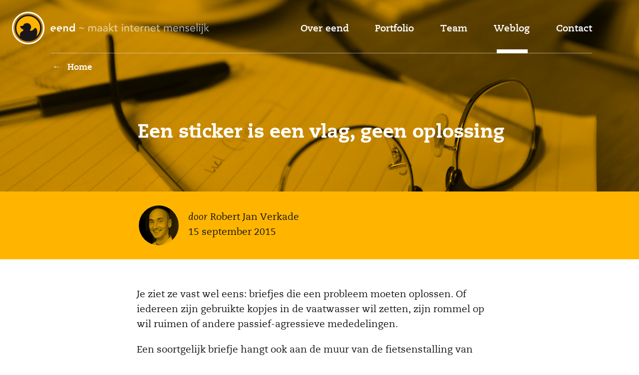

--- FILE ---
content_type: text/html; charset=UTF-8
request_url: https://eend.nl/blog/een-sticker-is-een-vlag-geen-oplossing
body_size: 4712
content:
<!DOCTYPE html>
<html dir="ltr" lang="nl" class="no-js" itemscope itemtype="https://schema.org/WebPage">
<head>
<meta charset="utf-8">
<meta name="geo.placename" content="Utrecht,The Netherlands">
<meta name="geo.position" content="52.089338;5.123839">
<meta name="geo.region" content="NL-UT">
<meta name="ICBM" content="52.089338,5.123839">
<meta name="viewport" content="width=device-width,initial-scale=1">
<meta name="application-name" content="eend.nl">
<meta name="msapplication-TileColor" content="#ffb500">
<meta name="theme-color" content="#ffffff">
<meta name="msapplication-TileImage" content="/img/icon-logo-win8.png">
<link rel="apple-touch-icon" sizes="180x180" href="/apple-touch-icon.png">
<link rel="icon" type="image/png" sizes="32x32" href="/favicon-32x32.png">
<link rel="icon" type="image/png" sizes="16x16" href="/favicon-16x16.png">
<link rel="manifest" href="/site.webmanifest">
<link rel="mask-icon" href="/safari-pinned-tab.svg" color="#313131">
<link rel="alternate" href="blog/rss/feed.xml" type="application/rss+xml">
<link rel="stylesheet" href="/css/screen251125.min.css">
<link rel="stylesheet" href="/css/print.css" media="print">
<!--[if lte IE 9]>
<link rel="stylesheet" href="/css/screen-ie.css" media="screen">
<![endif]-->
<link itemprop="URL" href="">


<title>Een sticker is een vlag, geen oplossing ~ eend</title>
<meta property="og:title" content="Een sticker is een vlag, geen oplossing ~ eend" />





<meta property="og:description" content="Naast de ingang van de fietsenstalling op het station Naarden-Bussum hangt een sleutelkastje voor de OV-fietsen. Op het kastje zit een sticker met de tekst: “OV-fiets boven halen en terugplaatsen!”. In de praktijk blijkt dit geen oplossing: er staan nog steeds fietsen beneden, tot grote frustratie van de beheerder. Een sticker is een vlag dat je een ontwerpprobleem moet oplossen. En dit ontwerpprobleem is ook een managementprobleem." />
<meta name="description" content="Naast de ingang van de fietsenstalling op het station Naarden-Bussum hangt een sleutelkastje voor de OV-fietsen. Op het kastje zit een sticker met de tekst: “OV-fiets boven halen en terugplaatsen!”. In de praktijk blijkt dit geen oplossing: er staan nog steeds fietsen beneden, tot grote frustratie van de beheerder. Een sticker is een vlag dat je een ontwerpprobleem moet oplossen. En dit ontwerpprobleem is ook een managementprobleem." />



<meta property="og:image" content="https://eend.nl/img/eend-logo-og.png">
<meta property="og:url" content="https://eend.nl/blog/een-sticker-is-een-vlag-geen-oplossing">
<meta property="og:type" content="website">
<script src="/js/eend2019.js"></script>
<noscript><style>
.eend-naw {opacity:1 !important;background-image:url(/img/staticmap-s.png)}
footer {opacity:1 !important;background-color:#333;background-image:url(/img/footer-map-bg-s.png)}
@media only screen and (min-width:62em){
.eend-naw {background-image:url(/img/staticmap.png)}
footer {background-image:url(/img/footer-map-bg.png)}}
</style></noscript>
<!-- Matomo -->
<script>
  var _paq = window._paq = window._paq || [];
  _paq.push(['trackPageView']);
  _paq.push(['enableLinkTracking']);
  (function() {
    var u="https://stats.eend.nl/";
    _paq.push(['setTrackerUrl', u+'matomo.php']);
    _paq.push(['setSiteId', '1']);
    var d=document, g=d.createElement('script'), s=d.getElementsByTagName('script')[0];
    g.async=true; g.src=u+'matomo.js'; s.parentNode.insertBefore(g,s);
  })();
</script>
<style>
@font-face{font-weight:400;font-style:normal;font-family:'Caecilia';src:url("/fonts/Caecilia_Roman.woff2") format("woff2"),url("/fonts/Caecilia_Roman.woff") format("woff")}
@font-face{font-weight:400;font-style:italic;font-family:'Caecilia';src:url("/fonts/Caecilia_Italic.woff2") format("woff2"),url("/fonts/Caecilia_Italic.woff") format("woff")}
@font-face{font-weight:700;font-style:normal;font-family:'Caecilia';src:url("/fonts/Caecilia_Bold.woff2") format("woff2"),url("/fonts/Caecilia_Bold.woff") format("woff")}
@font-face{font-weight:700;font-style:normal;font-family:'Caecilia_Heavy';src:url("/fonts/Caecilia_Heavy.woff2") format("woff2"),url("/fonts/Caecilia_Heavy.woff") format("woff")}
@font-face{font-weight:700;font-style:italic;font-family:'Caecilia_HeavyItalic';src:url("/fonts/Caecilia_HeavyItalic.woff2") format("woff2"),url("/fonts/Caecilia_HeavyItalic.woff") format("woff")}
</style>
</head>

<body class="blog">

<button type="button" class="toggle" data-a11y-toggle="navigation">
   <img src="/img/menu-open.svg" width="40" height="35" alt="open en sluit menu">   
</button>

<nav class="navigation" id="navigation">

    <ul class="remotecontrol">

        
        
        <li>
            <a href="/">Home</a>
        </li>

        
        
        <li>
            <a href="/over">Over eend</a>
        </li>

        
        
        <li>
            <a href="/portfolio">Portfolio</a>
        </li>

        
        
        <li>
            <a href="/team">Team</a>
        </li>

        
        
        <li class="active">
            <a href="/blog">Weblog</a>
        </li>

        
        
        <li>
            <a href="/contact">Contact</a>
        </li>

        

    </ul>

</nav>

<header>

    <div class="getittogether">

        <div class="mob-top">

            <a class="home" href="/">
                <img src="/img/logo.svg" width="405" height="78" alt="eend ~ maakt internet menselijk">
            </a>

        </div>

    </div>

</header>

<article itemscope itemtype="https://schema.org/BlogPosting">

    <div class="fotokop blend-multiply b-lazy" data-src="/assets/main/foto-blog-robertjan.jpg" data-src-small="/assets/main/foto-blog-robertjan.jpg">

	<div class="getittogether">

		<h1 itemprop="headline">Een sticker is een vlag, geen oplossing</h1>

		
		<p></p>
		

		

	</div>

	<noscript>

		<style>

		.fotokop {
			background-image: url(/assets/main/foto-blog-robertjan.jpg), linear-gradient(45deg, #ffb600 0%, #ffb424 71%, #ff9500 100%);
		}
		
		@media only screen and (min-width: 62em) {

			.fotokop {
				background-image: url(/assets/main/foto-blog-robertjan.jpg);
			}

		}
		
		</style>

	</noscript>

</div>
    
    <div class="auteur">

        <div class="getittogether">

            <div class="foto">

                <img src="/assets/main/avatars/robertjan-zww.jpg" width="80" height="80" alt="" class="blend-multiply" loading="lazy" />

            </div>

          <p class="naamdatum">
    
              <span class="door">door</span>
              <span itemprop="author" itemscope itemtype="http://schema.org/Person"></span>
              <span itemprop="name">Robert Jan Verkade</span>
              <link itemprop="url" href="https://plus.google.com/114942165256556189370">
              <span itemprop="datePublished" datetime="2015-09-15T00:00:00+00:00" class="brandnew">15 september 2015</span>
          
          </p>

        </div>

    </div>

    <div role="main" class="main" itemprop="articleBody">
        
        

            
        
                <p>Je ziet ze vast wel eens: briefjes die een probleem moeten oplossen. Of iedereen zijn gebruikte kopjes in de vaatwasser wil zetten, zijn rommel op wil ruimen of andere passief-agressieve mededelingen.</p><p>Een soortgelijk briefje hangt ook aan de muur van de fietsenstalling van station Naarden-Bussum. Een briefje waar een wereld van leed en een designprobleem achter schuil gaan.</p><p>Naast de ingang van de fietsenstalling op het station Naarden-Bussum hangt een sleutelkastje voor de OV-fietsen. Met je OV-chipkaart kun je dat kastje openmaken en een fietssleutel pakken. Met die sleutel kun je je fiets ophalen. In deze fietsenstalling moet je dan een trap op om de fiets op te halen.</p><p>Het is ook de bedoeling dat je de fiets weer boven wegzet als je klaar bent met fietsen. Je raadt het al: niet iedereen doet dat. Zo staan er geregeld fietsen in de benedenstalling of, nog erger, precies onder het sleutelkastje. Als dit gebeurt, dan moet de beheerder van de stalling zelf de fiets naar boven brengen. Dat is niet leuk voor die beheerder.</p><h2>De sticker en de frustratie</h2><p>OV-fiets of NS was waarschijnlijk al heel lang op de hoogte van dit probleem. Zij verzorgden een sticker die aan alle problemen een eind zou moeten maken. “OV-fiets boven halen en terugplaatsen!” staat er op de sticker. Maar die sorteerde kennelijk niet het gewenste effect…</p><p><img src="/assets/main/files/2015-09/designprobleem.jpg"></p><p>Dat zou kunnen komen doordat de sticker niet voldoende opvalt. Als dat je theorie is, dan plak je er een pijl bij. En als dat ook niet blijkt te werken, dan plak je er nóg een pijl bij. En als dat óók niet werkt, dan plak je een brief naast de deur van het kastje. En ik heb gezien dat dit nog steeds het probleem niet heeft opgelost.</p><p>Je voelt aan alles de frustratie van de beheerder om zoiets simpels als een sleutelkastje. Waarom lézen die domme klanten niet gewoon wat er staat? Zo moeilijk is het toch niet? Elke frustratie kost tijd, werkplezier en ook geld. Daarmee wordt het een managementprobleem.</p><p>Maar ik denk dat het probleem ook <em>ontstaan</em> is in het management. Iemand keurde het namelijk goed dat er een sticker geleverd werd die in één klap een einde moest maken aan het probleem.</p><p>Dit management mist klaarblijkelijk de kennis om te weten dat een sticker geen oplossing is voor een probleem: de vraag om een sticker is een <em>vlag.</em> Een signaal dat duidt op een <em>ontwerpprobleem</em>: hier is iets aan de hand met een diepere oorzaak, die je goed moet onderzoeken vóór je de echte oplossing vindt.</p><p>Het werkelijke probleem is namelijk dat je als fietsende klant flink wat tijd kunt besparen door de fiets beneden terug te zetten. En als je nog maar weinig tijd hebt om de trein te halen, ligt het voor de hand om de fiets beneden te stallen, of gewoon bij het kastje achter te laten. Zo maakt de fietser een <a href="http://olifantenpaadjes.nl"><em>olifantenpaadje</em></a>.</p><h2>Van het kastje naar de muur</h2><p>De oplossing van dit probleem is waarschijnlijk heel simpel. Verplaats het kastje naar boven en schroef ‘m daar aan de muur. Je moet dan als klant wel echt een beetje raar zijn om de fiets beneden te laten en de sleutel boven in het kastje te hangen.</p><p>Ik denk dat beter werkt dan al die briefjes. Het lijkt me in elk geval de moeite waard om het te proberen en te kijken of je hiermee het probleem oplost.</p><p>Net zo goed als een olifantenpaadje ontstaat wanneer een landschapsarchitect van bovenaf een loopplan oplegt aan de stratenmakers, lijkt het probleem van de sleutelkast ook te zijn ontstaan doordat iemand van bovenaf heeft opgedragen waar het kastje moet hangen.</p><p>Dit symptoom kom je op veel plaatsen tegen. Er is op zo’n plaats een cultuur ontstaan dat je “gewoon” het werk uitvoert dat je is opgedragen. In dit geval een cultuur waarbij iemand bedenkt wat de beste plek voor zo’n kastje moet zijn. En als later blijkt dat het niet goed werkt, de oplossing een sticker is.</p><p><img src="/assets/main/files/2015-09/vervuil-je-niet.jpg"></p><h2>De ontwerper en het management</h2><p>Dit probleem is dus zowel een ontwerp- als een managementprobleem. Het management heeft niet de ontwerp oplossing die nodig is, en heeft geen contact met mensen die de oplossing kunnen geven. Dat kan o.a. betekenen:</p><ul><li><p>De organisatie is hiërarchisch, en bestaat uit (te) veel lagen</p></li><li><p>De ontwerper zit te ver van het management</p></li><li><p>Het management is niet divers genoeg</p></li></ul><p>Je zou dit soort problemen kunnen voorkomen door een ontwerper op te nemen in het management. Daarmee worden de lijnen ineens heel kort. Een goede ontwerper binnen het management zal een klimaat scheppen waarbij ruimte is om goede ideeën te ventileren. En niet alleen in de managementlaag, want als ontwerper weet je ook wel dat je niet alle oplossingen hebt. De oplossingen komen pas door goed te kijken naar het probleem en het menselijk gedrag.</p><p>De briefjes, pijlen en stickers op de sleutelkast in Naarden-Bussum leek eerst een lachwekkende poging tot beïnvloeding van menselijk gedrag te zijn. Maar het is nu voor mij veel meer: een ontwerpprobleem en managementprobleem tegelijk. De hoogste tijd dat hier een cultuuromslag plaatsvindt.</p>     
        
            
      
        

    </div>

	<aside class="checkitout">
   	
        <h2>We hebben meer artikelen over</h2>
		
        <ul>
			
			<li><a href="/blog/categorie/hoe-kan-het-beter">Hoe kan het beter?</a></li>
			
			<li><a href="/blog/categorie/user-experience">User Experience</a></li>
			
		</ul>

	</aside>

</article>

<footer itemscope itemtype="https://schema.org/Corporation" data-src="/img/footer-map-bg.png" data-src-small="/img/footer-map-bg-s.png" class="b-lazy">

    <div class="getittogether">
       
       <form style="padding-bottom:1em" class="blogmail" method="post" action="https://eend.email-provider.eu/subscribe/post/index.php" accept-charset="utf-8" class="form-pgaogrrkd2">
       <label style="display:block;margin-bottom:.25rem;font-weight:bold" for="id-T1m8apsrVn">Ontvang onze nieuwsbrief</label>
       <input style="border-radius:0;width:16rem;max-width:80vw;font:1em/1.5 Caecilia,Georgia,'Times New Roman',Times,serif;padding-left:.5rem;box-sizing:content-box;"  name="T1m8apsrVn" autocomplete="email" id="id-T1m8apsrVn" type="email" required  placeholder="jouw e-mailadres&hellip;">
       <input autocomplete="new-password" type="email" id="email" name="email" placeholder="Jouw e-mailadres&hellip;" style="position:absolute;top:-9999px;left:-9999px;">
       <input type="hidden" name="next" value="https://eend.nl/bedankt" />
       <input type="hidden" name="a" value="nouusknpju" />
       <input type="hidden" name="l" value="pgaogrrkd2" />
       <button type="submit" value="Aanmelden">Ja, meld me aan!</button>
       </form>

        <h2 itemprop="name"> <a class="url" href="https://eend.nl" itemprop="url">Eend</a></h2>
        <p itemprop="address" itemscope itemtype="https://schema.org/PostalAddress">
            
            <span itemprop="streetAddress">Nieuwegracht 17</span><br>
            <span itemprop="postalCode">3512&nbsp;LC</span>&nbsp;&nbsp;<span itemprop="addressLocality">Utrecht</span>

        </p>

        <ul style="margin-top:-1em">

            <li>Tel: <a href="tel:+31302434257" itemprop="telephone">030 243 42 57</a></li>
            <!--<li><a itemprop="email" href="mailto:post@eend.nl">post@eend.nl</a></li>-->
            <!--<li class="a-twitter"><a href="https://twitter.com/eendhq/">Eend op Twitter</a></li>-->
            <li class="a-bluesky"><a href="https://bsky.app/profile/eend.nl">Eend op Bluesky</a></li>
            <li style="margin-top:1em"><a href="/contact#privacy">Privacy</a></li>
            <li class="a-route"><a href="/contact">Contact</a></li>
        
        </ul>

    </div>

</footer>
</body>
</html>

--- FILE ---
content_type: text/css
request_url: https://eend.nl/css/screen251125.min.css
body_size: 6093
content:
html,body,div,span,object,iframe,h1,h2,h3,h4,h5,h6,p,blockquote,pre,abbr,address,cite,code,del,dfn,em,img,ins,kbd,q,samp,small,strong,sub,sup,var,b,i,dl,dt,dd,ol,ul,li,fieldset,form,label,legend,table,caption,tbody,tfoot,thead,tr,th,td,article,aside,canvas,details,figcaption,figure,footer,header,hgroup,menu,nav,div.content,summary,time,mark,audio,video{box-sizing:border-box;margin:0;padding:0;outline:0;border:0;background:transparent;vertical-align:baseline;font-size:100%}blockquote,q{quotes:none}blockquote:before,blockquote:after,q:before,q:after{content:''}article,aside,canvas,details,figcaption,figure,footer,header,hgroup,menu,nav,div.content,summary{display:block}ins{background-color:#ff9;color:#101010;text-decoration:none}mark{background-color:#ff9;color:#101010;font-weight:700;font-style:italic}del{text-decoration:line-through}abbr[title],dfn[title]{border-bottom:1px dotted #101010;cursor:help}table{border-spacing:0;border-collapse:collapse}hr{display:block;margin:1em 0;padding:0;height:1px;border:0;border-top:1px solid #ccc}input,select{vertical-align:middle}body{background-color:#fff;color:#101010;text-align:center;text-align:left;font:1em/1.6 Caecilia,Georgia,'Times New Roman',Times,serif;-webkit-text-size-adjust:100%}.main *::selection{background-color:#cb003d;color:#fff}a{margin:0;padding:0;border:0;background:transparent;color:#cb003d;vertical-align:baseline;font-size:100%;text-decoration-skip-ink:auto;}a:hover,a:focus{color:#990435;text-decoration:underline}h1 em{font-family:'Caecilia_HeavyItalic',Georgia,'Times New Roman',Times,serif}h2{clear:left;font-size:1.4em}h3{font-weight:700}h3 span{white-space:nowrap}.by{font-style:italic}p,ul,ol,table{padding:0 0 1em}li p{padding-bottom:0}header{position:absolute;z-index:1;padding:1em;width:100%}.home{display:block;overflow:hidden;min-width:3em;max-width:4.5em;width:18vw}.home img{display:block;min-width:16em;max-width:26em;width:100vw;height:auto}.menuknop{cursor:pointer;display:block}.sluitknop{cursor:pointer;display:none;position:absolute;right:.35em;top:1em}#menu-toggle:checked ~ header .menuknop{display:none}#menu-toggle:checked+nav .sluitknop{display:block}#menu-toggle{position:absolute;top:-9999px}.toggle{position:absolute;top:2.5em;right:1em;z-index:100;display:block;border:none;background:none;cursor:pointer}.no-js .toggle{display:none}.toggle[aria-expanded='true'] img{display:block;content:url(https://eend.nl/img/menu-sluit.svg)}#navigation[aria-hidden='true']{display:none}#navigation[aria-hidden='false'],.no-js nav{display:block;height:auto;max-height:25em}header .mob-top{position:relative;z-index:10;display:flex;padding-bottom:1em;border-bottom:1px solid rgba(255,255,255,.5);justify-content:space-between;align-items:center}.no-js header .mob-top{position:absolute;top:-16.5em;left:1em;padding:0;border:none}nav{overflow:hidden;max-height:0;background:#101010;color:#fff;transition:max-height .2s ease-out;-webkit-font-smoothing:antialiased}#menu-toggle:checked+nav,.showmenu nav{max-height:25em;height:auto}nav ul{padding:2.5em 1em 1em}nav a,nav a:hover,nav a:focus{color:#fff;text-decoration:none}nav li{margin-bottom:1em;list-style-type:none;font-weight:700;font-size:1.25em}nav li.active a{color:rgba(255,255,255,.7)}h2{margin-bottom:.1em;padding:0;font-weight:700;font-size:1.25em;line-height:1.25}h3{padding:0}h2+h3{padding-top:0}h4{clear:left;font-weight:700}.main .getittogether,.eend-naw,.eend-naw .getittogether,.pics .getittogether,.metons .getittogether,.getittogether.klanten,.meerwerk .getittogether,.kern .getittogether,aside ul,aside.checkitout h2{padding:1em}aside.checkitout h2{padding-top:0;padding-bottom:0}aside{padding-bottom:1em}.metons,.kern{margin-bottom:1em;padding-top:2em;background:#d8d8d8 url(../img/bg_img2.png) top left repeat}.metons .offthegrid{margin:0 auto 1rem;}.metons ul{margin-top:.5em}.metons li{margin-bottom:.25em;padding-left:1.25em;background:url(../img/bullet-pijl.svg) 0 .2em no-repeat;list-style:none}.kern{margin-bottom:0}.getittogether.klanten{padding-bottom:0}.klanten h2{text-transform:uppercase;letter-spacing:.04em}.klanten ul{margin-top:1.5em}.klanten li{display:inline-block;margin-right:1.5em;margin-bottom:1em;list-style:none;vertical-align:middle}.meerwerk li{display:block;margin-top:.5em;margin-right:1.5em;list-style:none}.main>:not(figure){padding-right:1em;padding-left:1em}.main>h2{padding-right:.8em;padding-left:.8em}article.hoog .fotokop{padding-top:18em}article .fotokop{position:relative;padding:11em 1em 2em;background-color:#ffb000;background-position:center;background-size:cover;background-repeat:no-repeat;color:#fff;background-blend-mode:multiply,normal;}article h1{padding-bottom:0;font:bold 1.5em/1.25 Caecilia_Heavy,Caecilia,Georgia,'Times New Roman',Times,serif}article.portfolio h1{margin-bottom:.1em;font:bold 1.315em/1.25 Caecilia_Heavy,Caecilia,Georgia,'Times New Roman',Times,serif}article.homepage h1{line-height:1.4}article.portfolio h1+p{padding-bottom:0;font:bold 1.75em/1.25 Caecilia_Heavy,Caecilia,Georgia,'Times New Roman',Times,serif}.quote{margin:0}blockquote{padding-bottom:1em}blockquote p{padding-left:1.15em;border-left:4px solid #ffb600;font-style:italic;color:#313131}blockquote p:last-child{padding-bottom:0}.quote blockquote{background:#ffb500;font-style:italic}.quote blockquote p{padding:2em 1em 1em;border:0;color:#101010;font-weight:400}article.portfolio .main img{padding-bottom:1.225em}.auteur{background:#ffb500}.auteur .getittogether{display:flex;padding:1.5em 1em;align-items:center}.auteur .foto{margin-right:1em}.auteur .foto img{background:#ffb500;border-radius:50%;mix-blend-mode:multiply}.auteur .naamdatum{padding-bottom:0}.auteur .door{font-style:italic}.auteur span[datetime]{display:block}.quote blockquote p{line-height:1.5}.quote cite{display:block;margin:.75em 2em 2em;padding-left:2em;font-style:normal;font-size:.75em}.quote cite:before{display:block;float:left;margin:-1em 0 0 -3em;width:2em;height:2.5em;background:url(../img/quote-bg.svg) top left no-repeat;content:""}.main{margin-top:2.5em;padding-bottom:1.5em}.introgalactic{font-size:1.125em;line-height:1.5}article figure{margin:1em 0 2.5em;padding:2em 1em;width:100%;background:#d8d8d8 url(../img/bg_img2.png) top left repeat}article figure.screenshots{background:0;padding-top:0;padding-bottom:0}article .screenshots img{width:auto}article img{display:block;max-width:100%;/*min-height:1px;*/height:auto}article p.ga{margin-top:1em;padding-bottom:0}article .ga a,a.meer{display:inline-block;margin-bottom:1em;padding:1em 1.25em .75em;border:2px solid #cb003d;text-align:center;text-decoration:none;text-transform:uppercase;letter-spacing:.04em;font-weight:700;background:#fff}article .ga a:hover,a.meer:hover{background:#cb003d;color:#fff}.contactblok{position:relative;margin-top:1em;padding:2em 1em;background:#cb003d;color:#fff}.contactblok p{font-size:1em;line-height:1.5;position:relative}.contactblok figure+p{margin-top:1em}.contactblok .naw-marrije{font-size:1em;line-height:1.7}.contactblok img{background:#cb003d;left:1em;min-width:7em;max-width:10em;width:20vw;height:auto;border-radius:50%;mix-blend-mode:multiply}.contactblok a{display:inline-block;color:#fff;text-decoration:underline}.contactblok a:hover,.contactblok a:focus{color:#000}footer{background-color:#333;background-position:center center;background-repeat:no-repeat;color:#fff;line-height:1.6;-webkit-font-smoothing:antialiased}footer .getittogether{position:relative;padding:3em 1em}footer a{color:#ffb600;background-color:#313131;text-decoration:none}footer a:hover,footer a:focus{color:#ffb600}footer .a-twitter a{display:inline-block;padding-left:24px;background:url(../img/twittereend.svg) 0 .213em no-repeat;color:#fff}footer .a-bluesky a{display:inline-block;padding-left:24px;background:url(../img/icon-yellow-rotated-bluesky.svg) 0 .213em no-repeat;color:#fff}footer .a-route a{position:absolute;right:1em;bottom:0;padding:.75em 1.5em;background:#101010}footer li{list-style-type:none;margin-bottom:.25em}footer h2{margin-bottom:.2em;font-weight:700;font-size:1em}footer .tel{text-decoration:none;cursor:default}footer a.url,footer a[itemprop="telephone"]{color:#fff;text-decoration:none;cursor:default}.contactblok .tel,.tel{text-decoration:none;cursor:default}.contactblok .tel:hover{color:#fff}article a.tel{color:#101010;text-decoration:none}.eend-naw{position:relative;padding-top:0;min-height:34em;background-position:45% 100%;background-repeat:no-repeat;-webkit-font-smoothing:antialiased}.eend-naw .getittogether{position:absolute;right:1em;bottom:1em;left:1em;padding-top:2em;background:rgba(0,0,0,.85);color:#fff}.eend-naw li{list-style-type:none}.eend-naw h2{margin-bottom:.2em;font-weight:700;font-size:1em}.eend-naw .tel{text-decoration:none;cursor:default}.eend-naw a{color:#ffb500}.eend-naw a.tel{color:#fff;text-decoration:none;cursor:default}.eend-naw .social{display:flex;margin-top:.5em}.eend-naw .social li{margin-right:.5em}#map{width:100%;height:20em}.pics img{margin-bottom:1em}.pics img:last-child{margin-bottom:0}.bloglijst .main article{margin-bottom:2em}.bloglijst h2{margin-bottom:.5em;font-size:1.5em}.bloglijst h2 a{text-decoration:none}p.yoyoyo{display:inline-block;margin:0 0 1em;padding:.5em .75em .25em;background:#d8d8d8 url(../img/bg_img2.png) repeat scroll 0 0}ul.pagination{overflow:auto;margin:2em 0}.pagination li{float:left;margin:0 1em 1em 0;list-style-type:none}.pagination li a{display:block;padding:.75em 1.25em .5em;background:#cb003d;color:#fff;text-decoration:none;transition:background .3s ease}.pagination li a:hover,.pagination li a:focus{background:#990435}.pagination .disabled a{background:#fff;color:#cb003d}aside.checkitout{padding-top:2em;background:rgba(203,0,61,1);color:#fff}aside.checkitout li{display:inline-block;margin-right:.5em;margin-bottom:.5em;list-style:none}aside.checkitout a{display:block;padding:.5em .5em .25em;background:rgba(255,255,255,.225);color:#fff;text-decoration:none;transition:background .3s ease}aside.checkitout a:hover,aside.checkitout a:focus{background:rgba(255,255,255,.05)}.homepage .fotokop{padding-bottom:11em;height:100vh;max-height:32em;min-height:26em}.homepage .voorbeeld{position:absolute;right:0;bottom:0;left:0;padding:2em 1em .5em;background:rgba(0,0,0,.5)}.homepage .voorbeeld h2{text-transform:uppercase;letter-spacing:.04em;font-size:1em}.homepage .voorbeeld a{color:#fff}.homepage .voorbeeld a:hover{color:#ffb500}.homepage .main{margin-top:0;padding-top:2em;padding-bottom:1em;background:#ffb500;font-size:1em}.homepage .meer{margin:.5em 1em .5em 0;border:1px solid #101010;color:#101010;font-size:.8em;background:rgba(255,255,255,0);transition:all 500ms ease}.homepage .meer:hover{background:rgba(255,255,255,1);color:#101010}.cases{padding:2em 1em 0;background:#d8d8d8 url(../img/bg_img2.png) top left repeat}.cases ul{margin:0}.cases li{margin-bottom:1em;list-style:none}.cases a{position:relative;display:block;padding-bottom:3em;background:rgba(255,255,255,1);color:#101010;text-decoration:none;transition:all 1s ease}.cases a:after{position:absolute;right:1em;bottom:.5em;content:url(../img/icon-bullet-thin.svg)}.cases a div{overflow:hidden;max-height:40vw}.cases img{position:relative;left:0;width:100%;height:auto;transition:all .5s ease-in-out}.cases li a:hover img,.cases li a:focus img{left:-2.5%;width:105%}.cases h2{margin:1em .75em 0}.cases p{margin:0 1em}.homepage~.contactblok{margin-top:0}.showandtell .getittogether>div{position:relative}.showandtell ul{margin-bottom:-2em;width:100%}.showandtell li{display:block;margin:1em 3%}.showandtell li a{position:relative;display:block;padding:0;height:16em;background:#cb003d;color:#fff;text-decoration:none;transition:background .15s ease-in}.showandtell li a:hover,.showandtell li a:focus{background:#313131}.showandtell li a h2{margin-bottom:.5em;padding:0;line-height:1.3}.showandtell li a p{padding:0;line-height:1.4}.showandtell li a img{display:block}.showandtell li a .textwrap{position:absolute;bottom:0;margin:0 1em 1.25em}.showandtell li a .imgwrap{overflow:hidden;width:100%;height:100%}.showandtell li a .imgwrap img{min-width:100%;min-height:100%;max-width:inherit;width:auto;height:auto;opacity:1;transition:opacity .15s ease-in}.showandtell li a:hover .imgwrap img,.showandtell li a:focus .imgwrap img{opacity:.15}.showandtell li a .imgwrap+h2{position:absolute;right:0;bottom:0;left:0;z-index:99999;margin-bottom:0;padding:1.5em 1em .75em;background:-webkit-linear-gradient(top,rgba(0,0,0,0) 0,rgba(0,0,0,0.85) 100%);background:linear-gradient(to bottom,rgba(0,0,0,0) 0,rgba(0,0,0,0.85) 100%)}.bijschrift,.main p:has(no-img:only-child)+p,.main p:has(img) + p:has(em){margin-bottom:1.5em;font-size:85%;margin-left:3%;padding:0 3% 1em 0!important;background:url(../img/bg_img_onderschrift.png) no-repeat scroll left bottom transparent;color:#313131}.meerwerk{padding-top:2em}.meerwerk h2{padding:0}.meerwerk h2+div{margin-top:1.5em}.meerwerk h3{padding:0;padding-bottom:.75em}.meerwerk li{margin:0;padding:.65em 0 .5em;border-top:1px dotted #101010;list-style-type:none}.meerwerk ul a{position:relative;display:block;text-decoration:none;transition:all .3s ease-in}.meerwerk ul a:hover,.meerwerk ul a:focus{color:#101010;text-decoration:none;}.meerwerk ul{margin-bottom:2.35em;padding-bottom:0;border-bottom:1px dotted #101010}.mensen,.mensen ul{list-style-type:none}.mensen li{display:block;clear:both;overflow:hidden;margin-bottom:2.5em;width:100%;height:auto;background-color:#fff}.mensen .foto{float:left;width:42%;max-width:200px}.mensen .wie{float:left;clear:right;box-sizing:border-box;padding:2em 1em 0;width:58%}.mensen .wie ul{margin-top:.5em}.mensen .bio{clear:both;padding:1.5em 1em 0}.mensen .wie h2{clear:right}.mensen .wie h2 span{font-style:normal}.mensen .wie span{font-style:italic}.mensen li ul{padding-bottom:0}.mensen li li{display:inline-block;margin-right:1em;margin-bottom:1em;width:auto}.mensen li li a{text-decoration:none}.mensen li li img{width:auto;height:1.5em}.droppingnames{display:flex;padding:0;flex-flow:row wrap;align-items:flex-start}.droppingnames li{display:block;overflow:hidden;box-sizing:border-box;margin:1em 0 2em;width:100%}.droppingnames .foto{float:left;width:7em}.droppingnames .foto img{background:#cb003d;float:left}.droppingnames .wie{float:left;clear:right;padding-top:.25em;width:13em}.droppingnames .wie h3{font-size:1.25em}.droppingnames .wie h3+span{font-style:italic}.droppingnames .bio{clear:both;padding-top:1em}.netwerk{position:relative;text-align:center;padding:3.5em 1.25em 2em;background:#cb003d;color:#fff}.netwerk .getittogether{position:relative;margin:0 auto;text-align:left;max-width:70em}.netwerk ul{position:relative;font-size:1em;line-height:1.5}.netwerk img{width:96px;height:auto;border-radius:50%;mix-blend-mode:multiply}.netwerk a{color:#fff;text-decoration:underline}.contactblok .download{margin:1.5rem .25rem 0 0;padding:.5em 1em .5em 1rem;background:#980d2f;text-decoration:none}.download svg{padding-right:.25rem;width:.8rem;height:auto}.download:hover,.dowload:focus{background: #101010;transition:all 500ms ease}.contactblok .download{padding: .5em 1em .35em 1rem;}.contactblok a:hover,.contactblok a:focus{color:#fff;}.blogmail{margin-bottom:.5rem}.blogmail input{display:inline-block;margin-right:-.25rem;margin-bottom:0;padding:.5rem;border:none}.blogmail button{box-sizing:content-box;margin:0;padding:.5rem 1rem;border:none;background:#101010;color:#ffb600;font:1em/1.6 Caecilia,Georgia,'Times New Roman',Times,serif;font-weight:700;cursor:pointer}.blogmail p{margin-top:.25rem;font-size:81.2%}.blogmail button:hover,.blogmail button:focus{text-decoration:underline}@media only screen and (min-width:34em){header{padding:1em 2.5em}.home{display:block;overflow:hidden;min-width:3em;max-width:none;width:auto}.home img{display:block;min-width:16em;max-height:4.5em;width:auto;height:auto}nav ul{display:flex;padding:5.5em 2em 2em;flex-wrap:wrap}nav li{width:50%}.sluitknop{right:1.15em}.toggle{top:3em;right:3em}article .fotokop{padding:12em 2.5em 2.5em}article h1{font-size:2em;-webkit-font-smoothing:antialiased}.homepage article h1{margin-bottom:1em}article.portfolio h1{font-size:1.5em}article.portfolio h1+p{font-size:2em}.quote blockquote p{font-size:1.125em}.introgalactic{font-size:1.26em}.contactblok p{font-size:1.26em}.quote blockquote p{padding:2em 3.5em 1em}.quote cite{margin:1em 2.5em 2em}.quote cite:before{margin:-1em 0 0 -3em}.main .getittogether{padding:1em 2.5em}.main>:not(figure),.auteur .getittogether,aside ul,.homepage .voorbeeld,.cases{padding-right:2.5em;padding-left:2.5em}aside.checkitout h2{padding-right:2.5rem;padding-left:2.5rem}.homepage .main{font-size:1.26em}.homepage .main p{padding-right:2em;padding-left:2em}.homepage .meer{padding:1em 1.25em .75em}.cases li{margin:1em 0 2em}.cases h2{font-size:1.225em;margin:1.25em 1.25em 0}.cases p{margin:0 1.5em}.eend-naw .getittogether{right:auto;bottom:0;left:2.5em;padding-right:3em;padding-left:1.5em}#map{height:50em}.eend-naw{min-height:26em;background-position:40% 70%}.pics .getittogether,.meerwerk .getittogether{padding:3em 2.5em}.main>.introgalactic,.main>h2,.metons .getittogether,.klanten.getittogether{padding-right:2em;padding-left:2em}article figure{padding:3em 2.5em}.contactblok{padding:3.5em 2.5em 2em}.contactblok img{top:3.5em;left:2.5em}footer .getittogether,.meerwerk .getittogether{padding:3em 2.5em}footer .a-route a{right:2.5em}.netwerk .getittogether{padding:0 1.25em}.droppingnames li{width:80%}.meerwerk ul a:hover::before,.meerwerk ul a:focus::before{position: absolute;left:-1.5em;top:-.2em;content: url(../img/icon-bullet-thin.svg)}}@media only screen and (min-width:35em){.showandtell ul{overflow:auto;margin:0 3%;padding-bottom:0}.showandtell li{display:block;float:left;box-sizing:border-box;margin:1em 4% 1em 0;width:48%}.showandtell li:nth-child(even){margin:1em 0}.showandtell li:nth-child(4n+3){float:right;margin:1em 0}.showandtell li:nth-child(4n+4){margin:1em 2% 1em 0}.showandtell li a .imgwrap img{margin-left:-8em}footer li{margin-bottom:0}}@media only screen and (min-width:40em){.showandtell ul{margin:0}.showandtell li{display:block;float:right;box-sizing:border-box;margin:1em 0 1em 2%;width:48%}.showandtell li:nth-child(even){margin:1em 2% 1em 0}.showandtell li:nth-child(4n+3){float:left;margin:1em 2% 1em 0}.showandtell li:nth-child(4n+4){margin:1em 0 1em 0}.mensen .foto{margin-bottom:0}.mensen .bio{float:left;clear:none;box-sizing:border-box}.mensen li li{margin-right:.75em;margin-bottom:0}.netwerk .getittogether{padding:0 0 0 1.25em}.droppingnames li{padding-right:2em;width:50%}}@media only screen and (min-width:48em){header{padding:1em 2.5em 1em 5.5em}header .mob-top{padding-bottom:.5em}.main{margin-top:3em}article .fotokop{padding:13em 2.5em 2.5em 6.5em}nav ul{padding:5.5em 2em 3em 7em}.home{position:relative;left:-4.25em}.main>.introgalactic,.main>h2,.metons .getittogether,.klanten.getittogether,aside ul{padding-right:4.5em},aside.checkitout h2{padding-right:4.5rem}article .fotokop{padding-left:5.75em}article .fotokop .getittogether{margin:0 auto;max-width:42em}article.homepage .fotokop .getittogether{max-width:64em}article.homepage .fotokop .getittogether h1{max-width:20em}header .getittogether{margin:0 auto;max-width:62em}article figure img{margin:0 auto;width:40em}article figure img[width="545"]{width:545px}.main .bijschrift,.main p:has(no-img:only-child)+p,.main p:has(img) + p:has(em){margin-bottom:1.15em;margin-left:auto;}article h1+p{margin-top:.1em;font-size:2.25em}.quote blockquote p{margin:0 auto;padding-left:4.5em;max-width:45.2em;font-size:1.0638em}.quote cite{margin-right:auto;margin-left:7.5em;margin-left:auto;max-width:56em}.main .getittogether,.contactblok .getittogether,.auteur .getittogether,.metons .getittogether,aside ul,.cases ul,.kern .getittogether{margin:0 auto;padding-left:5.75em;max-width:50em}aside.checkitout h2{margin:0 auto;padding-left:5.75rem;max-width:50rem}.netwerk .getittogether{max-width:72em;box-sizing:border-box;padding:0 0 0 4.5em}.cases{padding-left:0}.cases ul{display:flex;flex-wrap:wrap;justify-content:space-between}.cases li{width:47.5%}.cases a div{max-height:9em}.pics .getittogether{display:block;overflow:hidden;margin:0 auto;padding:3em 4.5em 3em 5.75em;max-width:74em;max-width:74em}.pics img,.pics img:last-child{display:block;box-sizing:border-box;margin-bottom:1.5em;width:48%;margin-right:3%;float:left}.pics img:nth-child(even){margin-right:0}.main>:not(figure){margin:0 auto .15em;padding-right:4.5em;padding-left:5.76em;max-width:50em}.main>.introgalactic,.main>h2,.homepage .main p{padding-right:3.5em;padding-left:4.6em;max-width:40em}.homepage .main p{padding-left:4.9em}.bodymovin{position:-webkit-sticky;position:sticky;top:0;margin-bottom:-1em}article figure{padding-right:4.5em;padding-left:5.75em}.contactblok .getittogether{position:relative;padding-right:4.5em}.contactblok{margin-top:2em;padding:4em 0 3em}.contactblok .getittogether img{top:0;left:5.75em;position:absolute}.contactblok p{margin-left:6em}.contactblok .naw-marrije{margin-left:7.6em}footer .getittogether,.meerwerk .getittogether{margin:0 auto;padding:3em 4.5em 3em 5.75em;max-width:74em}footer .a-route a{right:4.5em}.eend-naw{min-height:26em;background-position:20% 70%}.eend-naw .getittogether{position:relative;left:-11.5em;display:block;margin:0 auto;width:auto;width:16em}.klanten.getittogether{margin:0 auto;padding:1em 4.5em 0 5.75em;max-width:74em}.homepage .voorbeeld{left:auto;max-width:20em;width:45%}.mensen .foto{margin-bottom:0;width:42%;max-width:none}.mensen .wie{padding:1.5em 1.5em 0;width:58%}.mensen .bio{float:left;clear:none;box-sizing:border-box;padding:1.25em 1.5em 0;width:58%}.mensen .bio ul{padding-top:.25em}.mensen .bio img{width:auto;height:1.25em}}@media only screen and (min-width:62em){body{font-size:1.175em}.bio p,.showandtell .textwrap p,.meerwerk li,.eend-naw p{font-size:.851em}.mensen .foto{width:35%}.mensen .wie{width:65%;display:flex;justify-content:space-between}.mensen .bio{width:65%}.metons li{background-position:0 .275em}.quote blockquote p{max-width:46em;padding-left:4.7em}.menuknop,.sluitknop,.toggle{display:none}nav,#navigation[aria-hidden='true'],#navigation[aria-hidden='false']{display:block;position:absolute;top:2.35em;right:0;left:0;z-index:5;margin:0 auto;max-width:72.5em;max-height:none;background:transparent}nav ul,#navigation ul{display:flex;padding:0 2.5em 2.25em 25.5em;justify-content:space-between;flex-wrap:nowrap}nav li{margin-top:-1em;margin-right:1em;margin-bottom:0;padding-bottom:.75em;width:auto;white-space:nowrap;font-size:1em;position:relative}nav li:first-child{position:absolute;bottom:0;left:6.25em;margin-top:0;padding-bottom:0;font-size:.89em}nav li:first-child::before{position:relative;top:-1px;padding-right:.5em;content:"\2190";transition:all .1s ease-in-out;left:0}nav li:first-child a{display:inline-block;margin-left:-7em;padding:8em 15em 0 7em}nav li:last-child{margin-right:0;padding-right:0}nav li a{display:inline-block;padding:1em 0}nav li.active a{box-shadow:none;color:rgba(255,255,255,1)}.no-js nav li.active:after{content:"";width:100%;height:.425em;background:#fff;position:absolute;bottom:0;left:0}nav li:first-child.active{border-bottom:none}nav li:first-child:hover{border-bottom:none}nav li:first-child:hover:before{left:-20px}.homepage nav li.active{display:none}.homepage .voorbeeld h2{font-size:.851em}.homepage .voorbeeld h2+p{font-size:.851em;line-height:1.5}.cases p{font-size:.851em;margin:.5em 1.85em 0}article h1 span{font-size:.555em}article.hoog .fotokop{padding-top:22em}.meerwerk{clear:left;padding:1em 0}.meerwerk div div{display:inline-block;box-sizing:border-box;width:49.6%;vertical-align:top}.meerwerk div div:nth-child(even){padding-right:2%}.meerwerk div div:nth-child(odd){padding-left:2%}.meerwerk div div{margin-top:1.5em}.contactblok .download{margin-top:2rem}aside.checkitout h2{max-width:57rem}}@media only screen and (min-width:72em){nav ul,#navigation ul{padding:0 5em 2.25em 32em}header{padding:1em 5em 1em 5.5em}.eend-naw{background-position:20% 70%;}.klanten.getittogether{display:flex;-justify-content:space-between}.klanten ul{margin-top:.2rem;width:68.5%;padding-left:2rem;display:flex;flex-wrap:wrap;justify-content:space-between;align-items:center;}article.homepage h1{font-size:2.25em;line-height:1.5}.droppingnames li{padding-right:3em;width:33%}}@media only screen and (min-width:75em){article.showandtell{overflow:auto}.showandtell{margin-bottom:-2em}.showandtell .getittogether>div{position:relative;top:-6em;left:-95px;margin-right:-95px;margin-bottom:-6em}.showandtell ul{display:inline-block;overflow:visible}.showandtell li{display:block;float:left;box-sizing:border-box;margin:1em 2% 1em 0;width:48%}.showandtell li a{height:14.5em}.showandtell li:nth-child(even){margin:1em 0 1em 2%}.showandtell li:nth-child(4n+1){position:relative;right:-190px;z-index:2;float:right;border:6px solid #fff}.showandtell li:nth-child(4n+2){position:relative;top:-11em;left:95px;z-index:0;margin:0 0 -16em;width:75%}.showandtell li:nth-child(4n+2) a .imgwrap+h2{padding:3em 115px 2.5em 1em;font-size:1.9em}.showandtell li:nth-child(4n+2) a{min-height:22.5em}.showandtell li:nth-child(4n+3){position:relative;z-index:99;float:left;clear:both;margin:1em 0 1em 2%;border:6px solid #fff}.showandtell li:nth-child(4n+4){position:relative;top:-10em;left:275px;z-index:1;margin:0 0 -14em;width:75%}.showandtell li:nth-child(4n+4) a .imgwrap+h2{padding:3em 1em 2em;font-size:1.9em}.showandtell li:nth-child(4n+4) a{min-height:22em}.showandtell li:last-child{margin-bottom:-9em}.showandtell li a .imgwrap img{margin-left:0}.showandtell li:last-child a .imgwrap+h2{padding-bottom:.75em}}@media only screen and (min-width:110em){.eend-naw{background-size:cover}nav li:first-child{left:6em}}@media only screen and (min-width:118em){footer{background-size:cover}}.b-lazy:not(.fotokop){-webkit-transition:all 500ms ease-in-out;-moz-transition:all 500ms ease-in-out;-o-transition:all 500ms ease-in-out;transition:all 500ms ease-in-out;opacity:0}.b-lazy.b-loaded{opacity:1}.no-js img.b-lazy{display:none}
@media only screen and (min-width:62em){#hellonasty{height:8px;background:#fff;margin:-27px 0 0;position:absolute;transition:all .4s ease-in}.homepage #hellonasty{display:none}.homepage nav li:after{background:#fff;bottom:0;content:'';height:8px;left:0;opacity:0;position:absolute;transition:opacity .3s ease;width:100%}.homepage nav li:hover:after{opacity:1}}/*aanpassing20220314*/.main-contact{margin-top:-.5em}nav{background-color:#1A171B}@media only screen and (min-width:34em){.main-contact{margin-top:-1.5em}}@media only screen and (min-width:48em){.main>:not(figure){margin:0 auto .15em;padding-right:4.5em;padding-left:5.575em;max-width:50em}.main>.introgalactic,.main>h2,.homepage .main p{padding-right:3.5em;padding-left:4.45em;max-width:40em}.main-contact{margin-top:-2em}}@media only screen and (min-width:62em){.quote blockquote p{max-width:46em;padding-left:4.7em;padding-right:6.15em}.main>:not(figure){padding-right:5.75em;padding-left:4.275em;max-width:47.5em}.blog .main img,article.portfolio .main img{position:relative;max-width:800px;left:-2.575em;margin-left:auto;margin-right:auto}article.portfolio .main figure img{width:auto;left:-1.375em;padding-bottom:0}.main>.introgalactic,.main>h2,.homepage .main p{padding-right:3.5em;padding-left:4.45em;max-width:40em}.main .bijschrift,.main p:has(no-img:only-child)+p,.main p:has(img) + p:has(em){left:-2em;position:relative}.main-contact{margin-top:-2.5em}}.cases a:after{left:1.5em;right:inherit;transition:left 1500ms ease}.cases a:hover:after{left:calc(100% - 2em);}@media only screen and (min-width: 62em) {.metons .offthegrid {float: right;max-width:65%;margin:1rem -10rem 1rem 1rem}}
/*aanpassing video*/.video__wrap { background: #000; height: 0; margin: 2.0em 0; padding: 0 0 56.25%; position: relative; width: 100%; }.video iframe, .video video { height: 100%; left: 0; position: absolute; top: 0; width: 100%; }

--- FILE ---
content_type: text/css
request_url: https://eend.nl/css/print.css
body_size: 1291
content:
@font-face{font-weight:400;font-style:italic;font-family:'Caecilia';src:url(../fonts/Caecilia_Italic.eot);src:url(../fonts/Caecilia_Italic.eot?#iefix) format("embedded-opentype"),url(../fonts/Caecilia_Italic.woff2) format("woff2"),url(../fonts/Caecilia_Italic.woff) format("woff"),url(../fonts/Caecilia_Italic.ttf) format("truetype")}@font-face{font-weight:700;font-style:normal;font-family:'Caecilia_Heavy';src:url(../fonts/Caecilia_Heavy.eot?#iefix) format("embedded-opentype"),url(../fonts/Caecilia_Heavy.woff2) format("woff2"),url(../fonts/Caecilia_Heavy.woff) format("woff"),url(../fonts/Caecilia_Heavy.ttf) format("truetype");src:url(../fonts/Caecilia_Heavy.eot)}body{background-color:#fff;color:#000;font:11pt/1.6 'CaeliaLT',Georgia,"Times New Roman",Times,serif;margin:0}header{padding:0.8em 1% 0;margin:0 1cm 0.5em}.cases,article,.contactblok{padding:0 1em;margin:0 1cm 1em;max-width:20cm;display:block}a{color:#000;text-decoration:underline}a img{border:none}#menu-toggle,nav,.menuknop{display:none}p,ul,ol,h1,h2,h3{margin:0 0 1em 0;}h1,h2,h3,p,ul,ol,a{color:#000 !important}ul{padding-left:1em}.bloglijst .main article{margin:0 0 1em;padding:0}.bloglijst .fotokop[style]{background-image:none}.introgalactic{font-size:13pt}h1{font:bold 24pt/1.4;margin-bottom:5pt}h2{font:normal 18pt/1.4;margin-bottom:2pt}blockquote{padding:0;margin-left:0;margin-right:0}.remotecontrol,.whatchawant,.odeto li,.electrify,.okgo,.ch-checkitout,.brickhouse,.meer,.voorbeeld p,.blogmail,.a-twitter+li,.video,.toggle{display:none}.odeto li:first-child,.standtogether li{margin:1em 0 0;padding:0;list-style:none;display:block}.alllifestyles li{display:inline-block;margin:0;padding:0 1em 1.5em;list-style:none}.klanten ul li{display:inline-block;margin:1em 1em 0 0;padding:0;list-style:none}.klanten ul{padding-left:0}.getittogether{max-width:20cm}.dealwithit{list-style:none;padding-left:0;clear:both}.dealwithit li{margin-bottom:1.5em}.ill{float:left;clear:left;margin:0 1.5em 1.5em 0}.passthemic h1,.passthemic p{font:normal 18pt/1.4 Georgia, "Times New Roman", Times, serif;display:inline}.passthemic p.yoyoyo{display:block;font:11pt/1.5 Georgia, "Times New Roman", Times, serif;margin-bottom:.5cm}.busted,.dopelittlesong{border-top:1px dotted #000;margin-top:.75cm;padding-top:.25cm}.busted a{text-decoration:none}.busted a+a{display:block}.menuknop,.sluitknop{display:none}.naamdatum{font-style:italic;display:inline-block;vertical-align:bottom}.auteur .foto img,.contactblok img{border-radius:50%}.auteur .foto{display:inline-block;vertical-align:bottom;margin-right:.5em;margin-bottom:.5em}blockquote{border-left:4px solid rgba(0, 0, 0, 1);padding-left:1em;font-weight:bold;line-height:1.6;color:rgba(0, 0, 0, 1)}footer{padding:0 1em;margin:1em 1cm 0;max-width:20cm;background:none;overflow:auto}footer,footer a.url,footer a[itemprop="telephone"]{color:#000}footer ul{padding-left:0;margin-top:-1em}.cases ul,.eend-naw ul{padding-left:0}footer ul li,.cases ul li,.eend-naw ul li{list-style-type:none}footer h2{font-size:11pt}footer a{text-decoration:none;color:#000}footer .a-route,footer .a-twitter{display:none}.blog article a[href]:after{content:" (" attr(href) ") "}.auteur span[datetime]{display:block}.contactblok p{display:inline-block;max-width:10cm;vertical-align:middle}.contactblok p:last-child{display:block}.contactblok img{margin:0 2em 1em 0;display:inline-block;max-width:2.5cm;vertical-align:middle}.contactblok{margin-top:2em;padding-top:1em;margin-bottom:0;border-top:1px dotted rgba(0, 0, 0, 1);border-bottom:1px dotted rgba(0, 0, 0, 1)}.cases h2{margin-top:1pt}.cases li{margin-top:1.5em}.quote{margin:1em 0;font-style:italic;border-left:4px solid #000;padding-left:1em}.quote blockquote{border-left:0;padding-left:0}.portfolio figure{margin-left:0;margin-right:0}.eend-naw ul,.eend-naw h2,.eend-naw p{display:none}.eend-naw .social{display:block}.eend-naw .social a[href]:after{content:attr(href)}.eend-naw .social li img{position:relative;top:.5em;margin-right:.5em;width:1.5em}.pics img{display:inline-block;max-width:48%}.pics{margin-top:2em}.pagination,aside ul{padding-left:0;list-style:none}aside ul li a,.pagination li a{border:1px solid #000;color:#fff;display:block;padding:0.5em .5em 0.25em;text-decoration:none}.pagination li{display:inline-block;margin-bottom:1em}aside ul li{display:inline-block;margin-bottom:0.5em;margin-right:0.5em;list-style-type:none}.b-lazy{-webkit-transition:none;-moz-transition:none;-o-transition:none;transition:none;opacity:1}footer .getittogether {padding-bottom:0}

--- FILE ---
content_type: image/svg+xml
request_url: https://eend.nl/img/menu-open.svg
body_size: 373
content:
<svg xmlns="http://www.w3.org/2000/svg" width="40.123" height="35.126" viewBox="0 0 40.123 35.126"><path fill="#FFF" d="M4 2h34v6H4zM4 14h34v6H4zM4 26h34v6H4z"/><path d="M4 2h34v2H4z"/><path fill="#FFF" d="M97.72 0l28.582 28.58-4.35 4.35-28.58-28.582z"/><path d="M97.72 0l28.582 28.58-1.243 1.242-28.582-28.58z"/><path fill="#FFF" d="M126.304 4.35L97.722 32.93l-4.348-4.348L121.956.002z"/><path d="M123.197 1.242L94.615 29.824l-1.242-1.242L121.955 0zM4 14h34v2H4zM4 26h34v2H4z"/></svg>

--- FILE ---
content_type: image/svg+xml
request_url: https://eend.nl/img/icon-yellow-rotated-bluesky.svg
body_size: 472
content:
<svg xmlns="http://www.w3.org/2000/svg" width="19" height="18"><path fill="#FFB500" d="M3.365 5.168c2.047.665 4.651 2.546 5.752 3.658l1.212 3.519c-.026-.075-.025.02-.025.223.005 1.103.024 5.408-4.03 3.357-2.135-1.08-1.964-2.953.736-4.43-1.544.845-3.548 1.017-4.68-.623C2.006 10.4.65 7.27.5 6.835-.25 4.66 1.887 4.688 3.365 5.168Zm8.034-2.766C10.195 4.186 9.3 7.272 9.117 8.826l1.212 3.519c-.026-.075.032 0 .157.16.675.873 3.31 4.276 5.243.165 1.017-2.165-.27-3.536-3.308-3.038 1.738-.285 3.423-1.383 3.304-3.372-.034-.573-.893-3.874-1.042-4.308-.75-2.176-2.415-.838-3.284.45Z"/></svg>

--- FILE ---
content_type: image/svg+xml
request_url: https://eend.nl/img/logo.svg
body_size: 7161
content:
<svg xmlns="http://www.w3.org/2000/svg" width="405" height="78" viewBox="0 0 405 78"><path fill="#FFF" d="M79.93 37.85c.19-1.48 1.13-2.44 2.65-2.44 1.61 0 2.59.94 2.61 2.44h-5.26zm3.98 4.16c-.35.13-.76.21-1.21.21-1.43 0-2.59-.92-2.76-2.438h7.84v-.71c0-3.58-1.95-5.59-4.82-5.59-3.1 0-5.59 2.16-5.59 5.4 0 3.23 2.48 5.4 5.59 5.4.54 0 1.07-.062 1.58-.2l-.63-2.072zm8.53-4.16c.19-1.48 1.13-2.44 2.66-2.44 1.61 0 2.59.94 2.61 2.44h-5.27zm3.98 4.16c-.35.13-.76.21-1.21.21-1.43 0-2.59-.92-2.76-2.438h7.84v-.71c0-3.58-1.95-5.59-4.82-5.59-3.1 0-5.59 2.16-5.59 5.4 0 3.23 2.48 5.4 5.59 5.4.54 0 1.07-.062 1.58-.2l-.63-2.072zm6.47-8.27h2.44v1.65h.04c.47-1.03 1.43-1.91 3.15-1.91 2.77 0 3.75 1.95 3.75 4.05v6.49h-2.57v-5.202c0-1.13-.09-3.02-1.89-3.02-1.69 0-2.35 1.24-2.35 2.61v5.608h-2.57V33.74zm14.56 5.14c0-1.61 1.14-3.08 3.02-3.08 1.89 0 3.02 1.48 3.02 3.08 0 1.61-1.13 3.09-3.02 3.09-1.88 0-3.02-1.48-3.02-3.09zm6.08 5.14h2.44V27.83h-2.57v7.22h-.06c-.53-.66-1.56-1.56-3.49-1.56-2.93 0-4.97 2.36-4.97 5.4 0 3.04 1.91 5.4 5.08 5.4 1.44 0 2.78-.56 3.53-1.8h.04v1.53z"/><path opacity=".6" fill="#FFF" d="M144.57 37.12c-.88 1.49-1.84 1.93-2.81 1.93-.85 0-1.71-.4-2.54-.79-.83-.4-1.62-.79-2.33-.79-.94 0-1.47.83-1.84 1.58l-.88-1.36c.68-1.14 1.52-1.93 2.92-1.93.88 0 1.71.4 2.48.79s1.49.81 2.17.81c.7 0 1.34-.4 1.95-1.6l.88 1.36zm8.39-3.47h1.84v1.62h.04c.2-.61 1.47-1.89 3.34-1.89 1.54 0 2.59.66 3.25 1.93.68-1.27 2.04-1.93 3.29-1.93 3.2 0 3.95 2.28 3.95 4.61v6.06h-1.97v-5.79c0-1.58-.33-3.03-2.24-3.03s-2.65 1.29-2.65 3.14v5.68h-1.97v-5.44c0-1.98-.29-3.38-2.19-3.38-1.43 0-2.7 1.07-2.7 3.42v5.4h-1.98v-10.4h-.01zm18.73 1.27c1.1-1.03 2.68-1.54 4.12-1.54 3.07 0 4.35 1.67 4.35 3.47v5.31c0 .73.02 1.34.09 1.89h-1.75c-.04-.53-.07-1.05-.07-1.58h-.04c-.88 1.34-2.06 1.84-3.64 1.84-1.93 0-3.6-1.1-3.6-3.108 0-2.68 2.57-3.6 5.73-3.6h1.45v-.44c0-1.08-.79-2.2-2.48-2.2-1.52 0-2.24.64-2.96 1.19l-1.2-1.232zm5.58 4.13c-1.86 0-4.15.33-4.15 2 0 1.18.88 1.69 2.24 1.69 2.19 0 2.96-1.62 2.96-3.03v-.66h-1.05zm5.81-4.13c1.1-1.03 2.68-1.54 4.13-1.54 3.07 0 4.34 1.67 4.34 3.47v5.31c0 .73.02 1.34.09 1.89h-1.76c-.04-.53-.07-1.05-.07-1.58h-.04c-.88 1.34-2.06 1.84-3.64 1.84-1.93 0-3.6-1.1-3.6-3.108 0-2.68 2.57-3.6 5.73-3.6h1.45v-.44c0-1.08-.79-2.2-2.48-2.2-1.51 0-2.24.64-2.96 1.19l-1.19-1.232zm5.57 4.13c-1.87 0-4.15.33-4.15 2 0 1.18.88 1.69 2.24 1.69 2.19 0 2.96-1.62 2.96-3.03v-.66h-1.05zm5.77-11.59h1.98v10.71l4.48-4.5h2.74l-4.85 4.72 5.27 5.66h-2.81l-4.83-5.4v5.4h-1.98V27.46zm16.97 7.9h-2.83v4.72c0 1.16 0 2.39 1.49 2.39.46 0 1.01-.07 1.4-.31v1.8c-.46.26-1.38.35-1.78.35-3.05 0-3.09-1.858-3.09-3.528v-5.42h-2.28v-1.71h2.28v-2.92h1.98v2.92h2.83v1.708zm9.78-6.89c.79 0 1.45.66 1.45 1.45s-.66 1.45-1.45 1.45c-.79 0-1.45-.66-1.45-1.45.01-.79.66-1.45 1.45-1.45zm-.98 5.18h1.978v10.4h-1.98v-10.4zm5.11 0h1.98v1.6h.05c.5-1.09 1.82-1.86 3.42-1.86 2.022 0 3.772 1.21 3.772 3.97v6.69h-1.97v-6.14c0-1.95-1.12-2.68-2.37-2.68-1.65 0-2.9 1.05-2.9 3.47v5.35h-1.97v-10.4h-.01zm17.77 1.71h-2.83v4.72c0 1.16 0 2.39 1.49 2.39.46 0 1.01-.07 1.4-.31v1.8c-.462.26-1.382.35-1.78.35-3.05 0-3.092-1.858-3.092-3.528v-5.42h-2.278v-1.71h2.278v-2.92h1.972v2.92h2.83v1.71l.01-.002zm4.04 4.22c0 1.82 1.69 3.03 3.51 3.03 1.21 0 2.09-.61 2.85-1.562l1.49 1.14c-1.1 1.432-2.61 2.132-4.61 2.132-3.29 0-5.35-2.37-5.35-5.46 0-3.11 2.26-5.46 5.38-5.46 3.66 0 5.07 2.81 5.07 5.49v.7h-8.34v-.01zm6.23-1.59c-.05-1.73-1.01-3.03-3.01-3.03-1.95 0-3.23 1.65-3.23 3.03h6.24zm4.48-4.34h1.98v1.6h.038c.51-1.09 1.82-1.86 3.12-1.86.31 0 .61.04.88.13l-.09 2.13c-.33-.09-.66-.15-.96-.15-1.932 0-2.978 1.05-2.978 3.33v5.22h-1.98v-10.4h-.01zm8.11 0h1.97v1.6h.05c.5-1.09 1.82-1.86 3.42-1.86 2.022 0 3.772 1.21 3.772 3.97v6.69h-1.98v-6.14c0-1.95-1.118-2.68-2.368-2.68-1.65 0-2.9 1.05-2.9 3.47v5.35h-1.97v-10.4h.006zm13.7 5.93c0 1.82 1.69 3.03 3.51 3.03 1.21 0 2.08-.61 2.852-1.562l1.49 1.14c-1.09 1.432-2.61 2.132-4.61 2.132-3.29 0-5.352-2.37-5.352-5.46 0-3.11 2.26-5.46 5.38-5.46 3.66 0 5.07 2.81 5.07 5.49v.7h-8.34v-.01zm6.23-1.59c-.04-1.73-1.01-3.03-3.01-3.03-1.95 0-3.23 1.65-3.23 3.03h6.24zm10.05-2.63h-2.83v4.72c0 1.16 0 2.39 1.49 2.39.46 0 1.01-.07 1.41-.31v1.8c-.46.26-1.38.35-1.78.35-3.05 0-3.09-1.858-3.09-3.528v-5.42h-2.28v-1.71h2.28v-2.92h1.97v2.92h2.83v1.708zm8.64-1.71h1.852v1.62h.04c.2-.61 1.47-1.89 3.34-1.89 1.54 0 2.59.66 3.25 1.93.68-1.27 2.04-1.93 3.29-1.93 3.198 0 3.948 2.28 3.948 4.61v6.06h-1.97v-5.79c0-1.58-.33-3.03-2.24-3.03-1.908 0-2.648 1.29-2.648 3.14v5.68h-1.98v-5.44c0-1.98-.278-3.38-2.188-3.38-1.43 0-2.7 1.07-2.7 3.42v5.4h-1.98v-10.4h-.013zm20.19 5.93c0 1.82 1.688 3.03 3.51 3.03 1.21 0 2.09-.61 2.85-1.562l1.49 1.14c-1.1 1.432-2.61 2.132-4.61 2.132-3.29 0-5.36-2.37-5.36-5.46 0-3.11 2.263-5.46 5.382-5.46 3.66 0 5.07 2.81 5.07 5.49v.7h-8.33l-.002-.01zm6.23-1.59c-.04-1.73-1.01-3.03-3-3.03-1.95 0-3.228 1.65-3.228 3.03h6.23zm4.48-4.34h1.978v1.6h.04c.5-1.09 1.82-1.86 3.42-1.86 2.022 0 3.772 1.21 3.772 3.97v6.69h-1.98v-6.14c0-1.95-1.12-2.68-2.37-2.68-1.648 0-2.898 1.05-2.898 3.47v5.35h-1.98v-10.4h.017zm17.73 2.61c-.46-.57-1.14-1.03-2.13-1.03-.92 0-1.728.42-1.728 1.16 0 1.25 1.778 1.43 2.65 1.63 1.708.42 3.028 1.08 3.028 3.03 0 2.35-2.15 3.27-4.21 3.27-1.71 0-2.98-.44-4.01-1.84l1.488-1.23c.642.643 1.382 1.23 2.52 1.23 1.013 0 2.112-.42 2.112-1.32 0-1.18-1.65-1.4-2.5-1.6-1.69-.42-3.18-.96-3.18-2.96 0-2.17 2-3.2 3.948-3.2 1.38 0 2.812.48 3.55 1.71l-1.538 1.15zm5.7 3.32c0 1.82 1.69 3.03 3.51 3.03 1.21 0 2.092-.61 2.852-1.562l1.49 1.14c-1.1 1.432-2.61 2.132-4.61 2.132-3.29 0-5.352-2.37-5.352-5.46 0-3.11 2.26-5.46 5.382-5.46 3.67 0 5.07 2.81 5.07 5.49v.7h-8.34v-.01zm6.23-1.59c-.04-1.73-1.012-3.03-3.012-3.03-1.948 0-3.22 1.65-3.22 3.03h6.23zm4.63-10.53h1.98v16.59h-1.972V27.46h-.008zm6.26 1.01c.79 0 1.45.66 1.45 1.45s-.66 1.45-1.45 1.45c-.79 0-1.45-.66-1.45-1.45s.65-1.45 1.45-1.45zm-.99 5.18h1.972v10.4h-1.972v-10.4zm7.24 0v11.89c0 1.07-.02 3.77-3.18 3.77-.44 0-.86-.04-1.27-.2l.22-1.818c.238.09.55.18.81.18 1.08 0 1.45-.7 1.45-2.02v-11.8l1.97-.002zm-.99-5.18c.79 0 1.45.66 1.45 1.45s-.66 1.45-1.45 1.45c-.79 0-1.45-.66-1.45-1.45s.66-1.45 1.45-1.45zm4.13-1.01h1.97v10.71l4.48-4.5h2.74l-4.85 4.72 5.27 5.66h-2.81l-4.83-5.4v5.4h-1.97V27.46z"/><circle fill="#FFB500" cx="32.59" cy="37.16" r="25.2"/><path fill="#FFF" d="M32.59 69.75C14.62 69.75 0 55.13 0 37.16 0 19.19 14.62 4.57 32.59 4.57c17.97 0 32.59 14.62 32.59 32.59 0 17.97-14.62 32.59-32.59 32.59zm0-62.24c-16.35 0-29.65 13.3-29.65 29.66s13.3 29.65 29.66 29.65c16.35 0 29.65-13.3 29.65-29.65 0-16.35-13.31-29.66-29.66-29.66z"/><path fill="#1A171B" d="M32.59 10.49c-14.71 0-26.67 11.97-26.67 26.67 0 14.71 11.97 26.67 26.67 26.67 14.7 0 26.66-11.96 26.67-26.67 0-14.71-11.97-26.67-26.67-26.67zm16.197 43.99c.672-1.418 1.262-3.374 1.613-6.142 1.01-7.96-2.19-11.51-3.2-11.42-.18.01-.9-.23-2.34 1.41-1.44 1.65-4.09 4.13-6.28 4.27s-2.48-.398-2.68-.948c-.2-.55.09-.96.38-1.25.29-.29 1.41-1.1 1.95-3.71.86-4.22-2.63-9.4-7.93-9.37-5.31.02-7 3.2-7.14 3.57-.15.38-.47.82-.61 1.01-.14.19-1.14.86-1.54.97-.41.11-2.41.17-2.41.17s-1.37-.03-1.83.49c-.7.79-.2 1.7.03 2.03s.98 1.4 1.93 2.25c.56.5 1.77 1.24 1.77 1.24s.59.41.82.51c.2.12 1.21.72 1.41 1.04s.19.86.1 1.42-.99.95-1.6 1.34c-.6.39-3.72 1.78-4.84 4.54-1.1 2.71-.86 4.87-.05 6.53-4.6-4.33-7.48-10.467-7.48-17.27 0-13.08 10.64-23.73 23.73-23.73 13.08 0 23.73 10.65 23.73 23.73 0 6.826-2.902 12.986-7.533 17.32z"/></svg>

--- FILE ---
content_type: application/javascript
request_url: https://eend.nl/js/eend2019.js
body_size: 2754
content:
!function(e,t){"function"==typeof define&&define.amd?define(t):"object"==typeof exports?module.exports=t():e.Blazy=t()}(this,function(){function e(e){var o=e._util;o.elements=l(e.options.selector),o.count=o.elements.length,o.destroyed&&(o.destroyed=!1,e.options.container&&u(e.options.container,function(e){c(e,"scroll",o.validateT)}),c(window,"resize",o.save_viewportOffsetT),c(window,"resize",o.validateT),c(window,"scroll",o.validateT)),t(e)}function t(e){for(var t=e._util,o=0;o<t.count;o++){var n=t.elements[o],i=n.getBoundingClientRect();(i.right>=m.left&&i.bottom>=m.top&&i.left<=m.right&&i.top<=m.bottom||s(n,e.options.successClass))&&(e.load(n),t.elements.splice(o,1),t.count--,o--)}0===t.count&&e.destroy()}function o(e,t,o){if(!s(e,o.successClass)&&(t||o.loadInvisible||0<e.offsetWidth&&0<e.offsetHeight))if(t=e.getAttribute(p)||e.getAttribute(o.src)){var l=(t=t.split(o.separator))[v&&1<t.length?1:0],a="img"===e.nodeName.toLowerCase();if(a||void 0===e.src){var f=new Image,m=function(){o.error&&o.error(e,"invalid"),r(e,o.errorClass),d(f,"error",m),d(f,"load",g)},g=function(){if(a){e.src=l,i(e,"srcset",o.srcset);var t=e.parentNode;t&&"picture"===t.nodeName.toLowerCase()&&u(t.getElementsByTagName("source"),function(e){i(e,"srcset",o.srcset)})}else e.style.backgroundImage='url("'+l+'")';n(e,o),d(f,"load",g),d(f,"error",m)};c(f,"error",m),c(f,"load",g),f.src=l}else e.src=l,n(e,o)}else"video"===e.nodeName.toLowerCase()?(u(e.getElementsByTagName("source"),function(e){i(e,"src",o.src)}),e.load(),n(e,o)):(o.error&&o.error(e,"missing"),r(e,o.errorClass))}function n(e,t){r(e,t.successClass),t.success&&t.success(e),e.removeAttribute(t.src),u(t.breakpoints,function(t){e.removeAttribute(t.src)})}function i(e,t,o){var n=e.getAttribute(o);n&&(e[t]=n,e.removeAttribute(o))}function s(e,t){return-1!==(" "+e.className+" ").indexOf(" "+t+" ")}function r(e,t){s(e,t)||(e.className+=" "+t)}function l(e){for(var t=[],o=(e=document.querySelectorAll(e)).length;o--;t.unshift(e[o]));return t}function a(e){m.bottom=(window.innerHeight||document.documentElement.clientHeight)+e,m.right=(window.innerWidth||document.documentElement.clientWidth)+e}function c(e,t,o){e.attachEvent?e.attachEvent&&e.attachEvent("on"+t,o):e.addEventListener(t,o,!1)}function d(e,t,o){e.detachEvent?e.detachEvent&&e.detachEvent("on"+t,o):e.removeEventListener(t,o,!1)}function u(e,t){if(e&&t)for(var o=e.length,n=0;n<o&&!1!==t(e[n],n);n++);}function f(e,t,o){var n=0;return function(){var i=+new Date;i-n<t||(n=i,e.apply(o,arguments))}}var p,m,v;return function(n){if(!document.querySelectorAll){var i=document.createStyleSheet();document.querySelectorAll=function(e,t,o,n,s){for(s=document.all,t=[],o=(e=e.replace(/\[for\b/gi,"[htmlFor").split(",")).length;o--;){for(i.addRule(e[o],"k:v"),n=s.length;n--;)s[n].currentStyle.k&&t.push(s[n]);i.removeRule(0)}return t}}var s=this,r=s._util={};r.elements=[],r.destroyed=!0,s.options=n||{},s.options.error=s.options.error||!1,s.options.offset=s.options.offset||100,s.options.success=s.options.success||!1,s.options.selector=s.options.selector||".b-lazy",s.options.separator=s.options.separator||"|",s.options.container=!!s.options.container&&document.querySelectorAll(s.options.container),s.options.errorClass=s.options.errorClass||"b-error",s.options.breakpoints=s.options.breakpoints||!1,s.options.loadInvisible=s.options.loadInvisible||!1,s.options.successClass=s.options.successClass||"b-loaded",s.options.validateDelay=s.options.validateDelay||25,s.options.save_viewportOffsetDelay=s.options.save_viewportOffsetDelay||50,s.options.srcset=s.options.srcset||"data-srcset",s.options.src=p=s.options.src||"data-src",v=1<window.devicePixelRatio,(m={}).top=0-s.options.offset,m.left=0-s.options.offset,s.revalidate=function(){e(this)},s.load=function(e,t){var n=this.options;void 0===e.length?o(e,t,n):u(e,function(e){o(e,t,n)})},s.destroy=function(){var e=this._util;this.options.container&&u(this.options.container,function(t){d(t,"scroll",e.validateT)}),d(window,"scroll",e.validateT),d(window,"resize",e.validateT),d(window,"resize",e.save_viewportOffsetT),e.count=0,e.elements.length=0,e.destroyed=!0},r.validateT=f(function(){t(s)},s.options.validateDelay,s),r.save_viewportOffsetT=f(function(){a(s.options.offset)},s.options.save_viewportOffsetDelay,s),a(s.options.offset),u(s.options.breakpoints,function(e){if(e.width>=window.screen.width)return p=e.src,!1}),setTimeout(function(){e(s)})}}),function(){var e=function(e){this.menu=document.querySelector(e),this.menu&&this.init()};e.prototype={init:function(){var e=this;e.create(),e.move(),window.addEventListener("resize",function(){e.resize.apply(e)},!1)},create:function(){var e=this,t=e.menu.querySelector(".active"),o=t.offsetWidth,n=t.offsetHeight,i=t.getBoundingClientRect().left-e.menu.getBoundingClientRect().left,s=document.createElement("div");s.id="hellonasty",s.style.width=o+"px",s.style.top=n+"px",s.style.left=i+"px",e.menu.parentNode.appendChild(s)},move:function(){var e,t=this,o=t.menu.querySelectorAll("li"),n=o.length,i=document.querySelector("#hellonasty");for(e=1;e<n;++e){var s=o[e];s.addEventListener("mouseenter",function(){var e=this.offsetWidth,o=this.offsetHeight,n=this.getBoundingClientRect().left-t.menu.getBoundingClientRect().left;i.style.width=e+"px",i.style.top=o+"px",i.style.left=n+"px"},!1),s.addEventListener("mouseleave",function(){var e=t.menu.querySelector(".active"),o=e.offsetWidth,n=e.offsetHeight,s=e.getBoundingClientRect().left-t.menu.getBoundingClientRect().left;i.style.width=o+"px",i.style.top=n+"px",i.style.left=s+"px"},!1)}},resize:function(){var e=this,t=document.querySelector("#hellonasty"),o=e.menu.querySelector(".active"),n=o.offsetWidth,i=o.offsetHeight,s=o.getBoundingClientRect().left-e.menu.getBoundingClientRect().left;t.style.width=n+"px",t.style.top=i+"px",t.style.left=s+"px"}},window.LavaLamp=e}(),function(){function e(e){var t="img"===e.tagName.toLowerCase(),o=/(?:\(['|"]?)(.*?)(?:['|"]?\))/,n=window.getComputedStyle(e),i=n.backgroundColor.slice(4,-1).replace(/\s+/g,""),s=e.getAttribute("data-src");s||(s=t?e.getAttribute("src"):o.exec(n.backgroundImage)[1]);var r="/img/multiply?image="+s+"&color="+i;e.getAttribute("data-src")?(e.setAttribute("data-src",r),e.style.mixBlendMode="normal",e.className+=" b-lazy"):t?(e.setAttribute("src",r),e.style.mixBlendMode="normal"):(e.style.backgroundImage="url("+r+")",e.style.backgroundBlendMode="normal")}function t(){var e=document.querySelectorAll(".b-lazy");o.load(e,!0)}document.documentElement.className=document.documentElement.className.replace(/\bno-js\b/,"");var o;document.addEventListener("DOMContentLoaded",function(){if(document.querySelector(".remotecontrol .active")&&new LavaLamp(".remotecontrol"),void 0===window.getComputedStyle(document.body).backgroundBlendMode)for(var n=document.querySelectorAll(".blend-multiply"),i=0;i<n.length;i++)(s=n[i]).className=s.className.replace(/\bblend-multiply\b/,""),s.className=s.className.replace(/\bb-lazy\b/,""),e(s);for(var n=document.querySelectorAll("img.b-lazy"),i=0;i<n.length;i++){var s=n[i];s.setAttribute("src","[data-uri]")}o=new Blazy({selector:".b-lazy",breakpoints:[{src:"data-src-small",width:992}]}),window.matchMedia&&window.matchMedia("print").addListener(t),window.onbeforeprint=t,window.onafterprint=t},!1)}();!function(){"use strict";function t(t,e){return Array.prototype.slice.call((e||document).querySelectorAll(t))}function e(t){if(t.closest)return t.closest("[data-a11y-toggle]");for(;t;){if(1===t.nodeType&&t.hasAttribute("data-a11y-toggle"))return t;t=t.parentNode}return null}function a(t){var e=t&&n[t.getAttribute("aria-controls")];if(!e)return!1;var a=i["#"+e.id],r="false"===e.getAttribute("aria-hidden");e.setAttribute("aria-hidden",r),a.forEach(function(t){t.setAttribute("aria-expanded",!r)})}var r=0,i={},n={},o=function(e){i=t("[data-a11y-toggle]",e).reduce(function(t,e){var a="#"+e.getAttribute("data-a11y-toggle");return t[a]=t[a]||[],t[a].push(e),t},i);var a=Object.keys(i);a.length&&t(a).forEach(function(t){var e=i["#"+t.id],a=t.hasAttribute("data-a11y-toggle-open"),o=[];e.forEach(function(e){e.id||e.setAttribute("id","a11y-toggle-"+r++),e.setAttribute("aria-controls",t.id),e.setAttribute("aria-expanded",a),o.push(e.id)}),t.setAttribute("aria-hidden",!a),t.hasAttribute("aria-labelledby")||t.setAttribute("aria-labelledby",o.join(" ")),n[t.id]=t})};document.addEventListener("DOMContentLoaded",function(){o()}),document.addEventListener("click",function(t){var r=e(t.target);a(r)}),document.addEventListener("keyup",function(t){if(13===t.which||32===t.which){var r=e(t.target);r&&"button"===r.getAttribute("role")&&a(r)}}),window&&(window.a11yToggle=o)}();
document.documentElement.className = 'js';